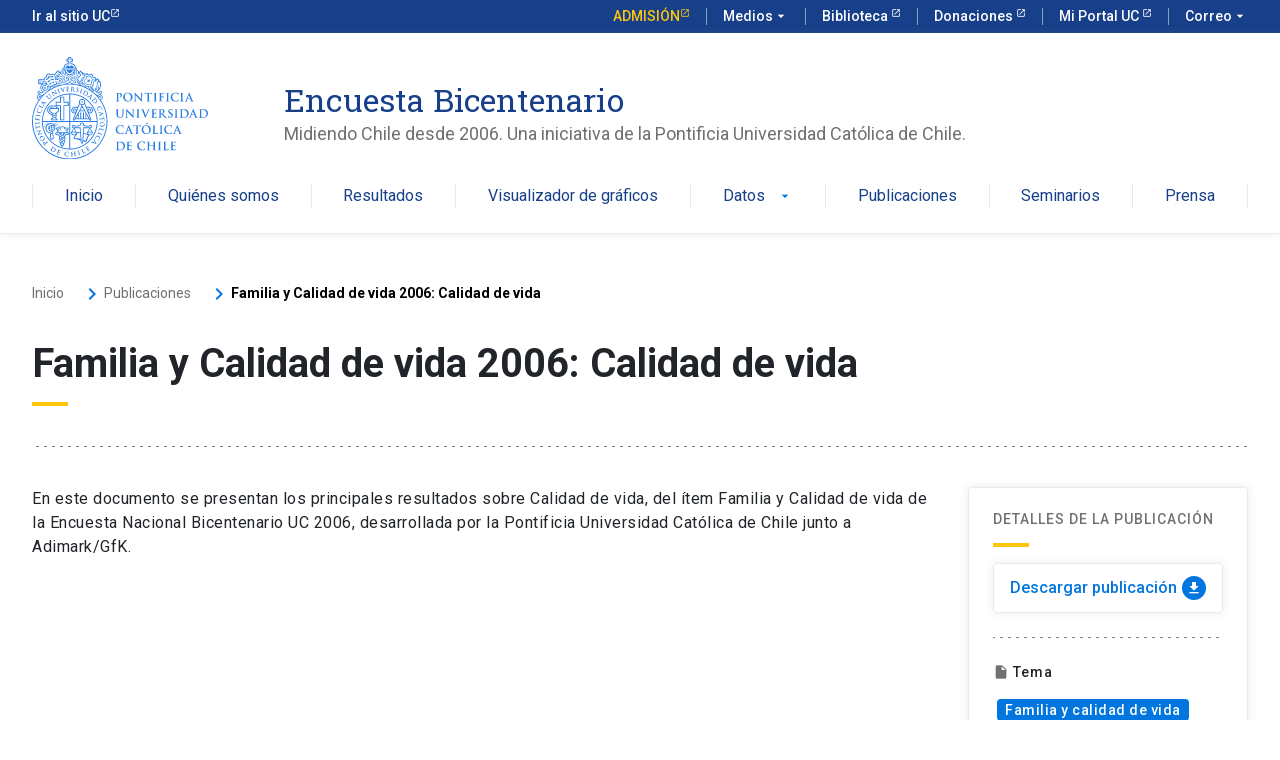

--- FILE ---
content_type: text/html; charset=UTF-8
request_url: https://encuestabicentenario.uc.cl/publicaciones/familia-y-calidad-de-vida-2006-calidad-de-vida/
body_size: 7918
content:
<!doctype html>
<html lang="es" dir="ltr">
<head>
    <!-- Google Tag Manager -->
    <script>(function(w,d,s,l,i){w[l]=w[l]||[];w[l].push({'gtm.start':
    new Date().getTime(),event:'gtm.js'});var f=d.getElementsByTagName(s)[0],
    j=d.createElement(s),dl=l!='dataLayer'?'&l='+l:'';j.async=true;j.src=
    'https://www.googletagmanager.com/gtm.js?id='+i+dl;f.parentNode.insertBefore(j,f);
    })(window,document,'script','dataLayer','GTM-TD5BXRC');</script>
    <!-- End Google Tag Manager -->
    <meta charset="UTF-8">
    <meta name="viewport" content="width=device-width, user-scalable=no, initial-scale=1.0, maximum-scale=1.0, minimum-scale=1.0">
    <meta http-equiv="X-UA-Compatible" content="ie=edge">
    <link rel="apple-touch-icon" sizes="180x180" href="https://encuestabicentenario.uc.cl/apple-touch-icon.png">
    <link rel="icon" type="image/png" sizes="32x32" href="https://encuestabicentenario.uc.cl/favicon-32x32.png">
    <link rel="icon" type="image/png" sizes="16x16" href="https://encuestabicentenario.uc.cl/favicon-16x16.png">
    <link rel="manifest" href="https://encuestabicentenario.uc.cl/site.webmanifest">
    <link rel="mask-icon" href="https://encuestabicentenario.uc.cl/safari-pinned-tab.svg" color="#0176de">
    <meta name="msapplication-TileColor" content="#ffffff">
    <meta name="theme-color" content="#ffffff">
    <link rel="profile" href="https://gmpg.org/xfn/11">
    <meta name='robots' content='index, follow, max-image-preview:large, max-snippet:-1, max-video-preview:-1' />
	<style>img:is([sizes="auto" i], [sizes^="auto," i]) { contain-intrinsic-size: 3000px 1500px }</style>
	
	<!-- This site is optimized with the Yoast SEO plugin v26.3 - https://yoast.com/wordpress/plugins/seo/ -->
	<title>Resultados familia y calidad de vida en 2006 - Encuesta Bicentenario</title>
	<meta name="description" content="Revisa los resultados sobre familia y calidad de vida en 2006" />
	<link rel="canonical" href="https://encuestabicentenario.uc.cl/publicaciones/familia-y-calidad-de-vida-2006-calidad-de-vida/" />
	<meta property="og:locale" content="es_ES" />
	<meta property="og:type" content="article" />
	<meta property="og:title" content="Resultados familia y calidad de vida en 2006 - Encuesta Bicentenario" />
	<meta property="og:description" content="Revisa los resultados sobre familia y calidad de vida en 2006" />
	<meta property="og:url" content="https://encuestabicentenario.uc.cl/publicaciones/familia-y-calidad-de-vida-2006-calidad-de-vida/" />
	<meta property="og:site_name" content="Encuesta Bicentenario" />
	<meta property="article:modified_time" content="2024-10-01T18:47:04+00:00" />
	<meta property="og:image" content="https://encuestabicentenario.uc.cl/content/uploads/2024/05/image-53.png" />
	<meta property="og:image:width" content="1180" />
	<meta property="og:image:height" content="540" />
	<meta property="og:image:type" content="image/png" />
	<meta name="twitter:card" content="summary_large_image" />
	<meta name="twitter:label1" content="Tiempo de lectura" />
	<meta name="twitter:data1" content="1 minuto" />
	<script type="application/ld+json" class="yoast-schema-graph">{"@context":"https://schema.org","@graph":[{"@type":"WebPage","@id":"https://encuestabicentenario.uc.cl/publicaciones/familia-y-calidad-de-vida-2006-calidad-de-vida/","url":"https://encuestabicentenario.uc.cl/publicaciones/familia-y-calidad-de-vida-2006-calidad-de-vida/","name":"Resultados familia y calidad de vida en 2006 - Encuesta Bicentenario","isPartOf":{"@id":"https://encuestabicentenario.uc.cl/#website"},"primaryImageOfPage":{"@id":"https://encuestabicentenario.uc.cl/publicaciones/familia-y-calidad-de-vida-2006-calidad-de-vida/#primaryimage"},"image":{"@id":"https://encuestabicentenario.uc.cl/publicaciones/familia-y-calidad-de-vida-2006-calidad-de-vida/#primaryimage"},"thumbnailUrl":"https://encuestabicentenario.uc.cl/content/uploads/2024/05/image-53.png","datePublished":"2006-06-02T18:46:00+00:00","dateModified":"2024-10-01T18:47:04+00:00","description":"Revisa los resultados sobre familia y calidad de vida en 2006","breadcrumb":{"@id":"https://encuestabicentenario.uc.cl/publicaciones/familia-y-calidad-de-vida-2006-calidad-de-vida/#breadcrumb"},"inLanguage":"es","potentialAction":[{"@type":"ReadAction","target":["https://encuestabicentenario.uc.cl/publicaciones/familia-y-calidad-de-vida-2006-calidad-de-vida/"]}]},{"@type":"ImageObject","inLanguage":"es","@id":"https://encuestabicentenario.uc.cl/publicaciones/familia-y-calidad-de-vida-2006-calidad-de-vida/#primaryimage","url":"https://encuestabicentenario.uc.cl/content/uploads/2024/05/image-53.png","contentUrl":"https://encuestabicentenario.uc.cl/content/uploads/2024/05/image-53.png","width":1180,"height":540},{"@type":"BreadcrumbList","@id":"https://encuestabicentenario.uc.cl/publicaciones/familia-y-calidad-de-vida-2006-calidad-de-vida/#breadcrumb","itemListElement":[{"@type":"ListItem","position":1,"name":"Home","item":"https://encuestabicentenario.uc.cl/"},{"@type":"ListItem","position":2,"name":"Familia y Calidad de vida 2006: Calidad de vida"}]},{"@type":"WebSite","@id":"https://encuestabicentenario.uc.cl/#website","url":"https://encuestabicentenario.uc.cl/","name":"Encuesta Bicentenario","description":"Midiendo la sociedad chilena, desde 2006","publisher":{"@id":"https://encuestabicentenario.uc.cl/#organization"},"potentialAction":[{"@type":"SearchAction","target":{"@type":"EntryPoint","urlTemplate":"https://encuestabicentenario.uc.cl/?s={search_term_string}"},"query-input":{"@type":"PropertyValueSpecification","valueRequired":true,"valueName":"search_term_string"}}],"inLanguage":"es"},{"@type":"Organization","@id":"https://encuestabicentenario.uc.cl/#organization","name":"Encuesta Bicentenario","url":"https://encuestabicentenario.uc.cl/","logo":{"@type":"ImageObject","inLanguage":"es","@id":"https://encuestabicentenario.uc.cl/#/schema/logo/image/","url":"https://encuestabicentenario.uc.cl/content/uploads/2024/04/sociedad.png","contentUrl":"https://encuestabicentenario.uc.cl/content/uploads/2024/04/sociedad.png","width":378,"height":532,"caption":"Encuesta Bicentenario"},"image":{"@id":"https://encuestabicentenario.uc.cl/#/schema/logo/image/"}}]}</script>
	<!-- / Yoast SEO plugin. -->


<link rel='dns-prefetch' href='//kit-digital-uc-prod.s3.amazonaws.com' />
<link rel="alternate" type="application/rss+xml" title="Encuesta Bicentenario &raquo; Feed" href="https://encuestabicentenario.uc.cl/feed/" />
<link rel="alternate" type="application/rss+xml" title="Encuesta Bicentenario &raquo; Feed de los comentarios" href="https://encuestabicentenario.uc.cl/comments/feed/" />
<script type="text/javascript">
/* <![CDATA[ */
window._wpemojiSettings = {"baseUrl":"https:\/\/s.w.org\/images\/core\/emoji\/16.0.1\/72x72\/","ext":".png","svgUrl":"https:\/\/s.w.org\/images\/core\/emoji\/16.0.1\/svg\/","svgExt":".svg","source":{"concatemoji":"https:\/\/encuestabicentenario.uc.cl\/cms\/wp-includes\/js\/wp-emoji-release.min.js?ver=6.8.3"}};
/*! This file is auto-generated */
!function(s,n){var o,i,e;function c(e){try{var t={supportTests:e,timestamp:(new Date).valueOf()};sessionStorage.setItem(o,JSON.stringify(t))}catch(e){}}function p(e,t,n){e.clearRect(0,0,e.canvas.width,e.canvas.height),e.fillText(t,0,0);var t=new Uint32Array(e.getImageData(0,0,e.canvas.width,e.canvas.height).data),a=(e.clearRect(0,0,e.canvas.width,e.canvas.height),e.fillText(n,0,0),new Uint32Array(e.getImageData(0,0,e.canvas.width,e.canvas.height).data));return t.every(function(e,t){return e===a[t]})}function u(e,t){e.clearRect(0,0,e.canvas.width,e.canvas.height),e.fillText(t,0,0);for(var n=e.getImageData(16,16,1,1),a=0;a<n.data.length;a++)if(0!==n.data[a])return!1;return!0}function f(e,t,n,a){switch(t){case"flag":return n(e,"\ud83c\udff3\ufe0f\u200d\u26a7\ufe0f","\ud83c\udff3\ufe0f\u200b\u26a7\ufe0f")?!1:!n(e,"\ud83c\udde8\ud83c\uddf6","\ud83c\udde8\u200b\ud83c\uddf6")&&!n(e,"\ud83c\udff4\udb40\udc67\udb40\udc62\udb40\udc65\udb40\udc6e\udb40\udc67\udb40\udc7f","\ud83c\udff4\u200b\udb40\udc67\u200b\udb40\udc62\u200b\udb40\udc65\u200b\udb40\udc6e\u200b\udb40\udc67\u200b\udb40\udc7f");case"emoji":return!a(e,"\ud83e\udedf")}return!1}function g(e,t,n,a){var r="undefined"!=typeof WorkerGlobalScope&&self instanceof WorkerGlobalScope?new OffscreenCanvas(300,150):s.createElement("canvas"),o=r.getContext("2d",{willReadFrequently:!0}),i=(o.textBaseline="top",o.font="600 32px Arial",{});return e.forEach(function(e){i[e]=t(o,e,n,a)}),i}function t(e){var t=s.createElement("script");t.src=e,t.defer=!0,s.head.appendChild(t)}"undefined"!=typeof Promise&&(o="wpEmojiSettingsSupports",i=["flag","emoji"],n.supports={everything:!0,everythingExceptFlag:!0},e=new Promise(function(e){s.addEventListener("DOMContentLoaded",e,{once:!0})}),new Promise(function(t){var n=function(){try{var e=JSON.parse(sessionStorage.getItem(o));if("object"==typeof e&&"number"==typeof e.timestamp&&(new Date).valueOf()<e.timestamp+604800&&"object"==typeof e.supportTests)return e.supportTests}catch(e){}return null}();if(!n){if("undefined"!=typeof Worker&&"undefined"!=typeof OffscreenCanvas&&"undefined"!=typeof URL&&URL.createObjectURL&&"undefined"!=typeof Blob)try{var e="postMessage("+g.toString()+"("+[JSON.stringify(i),f.toString(),p.toString(),u.toString()].join(",")+"));",a=new Blob([e],{type:"text/javascript"}),r=new Worker(URL.createObjectURL(a),{name:"wpTestEmojiSupports"});return void(r.onmessage=function(e){c(n=e.data),r.terminate(),t(n)})}catch(e){}c(n=g(i,f,p,u))}t(n)}).then(function(e){for(var t in e)n.supports[t]=e[t],n.supports.everything=n.supports.everything&&n.supports[t],"flag"!==t&&(n.supports.everythingExceptFlag=n.supports.everythingExceptFlag&&n.supports[t]);n.supports.everythingExceptFlag=n.supports.everythingExceptFlag&&!n.supports.flag,n.DOMReady=!1,n.readyCallback=function(){n.DOMReady=!0}}).then(function(){return e}).then(function(){var e;n.supports.everything||(n.readyCallback(),(e=n.source||{}).concatemoji?t(e.concatemoji):e.wpemoji&&e.twemoji&&(t(e.twemoji),t(e.wpemoji)))}))}((window,document),window._wpemojiSettings);
/* ]]> */
</script>
<style id='wp-emoji-styles-inline-css' type='text/css'>

	img.wp-smiley, img.emoji {
		display: inline !important;
		border: none !important;
		box-shadow: none !important;
		height: 1em !important;
		width: 1em !important;
		margin: 0 0.07em !important;
		vertical-align: -0.1em !important;
		background: none !important;
		padding: 0 !important;
	}
</style>
<link rel='stylesheet' id='wp-block-library-css' href='https://encuestabicentenario.uc.cl/cms/wp-includes/css/dist/block-library/style.min.css?ver=6.8.3' type='text/css' media='all' />
<style id='classic-theme-styles-inline-css' type='text/css'>
/*! This file is auto-generated */
.wp-block-button__link{color:#fff;background-color:#32373c;border-radius:9999px;box-shadow:none;text-decoration:none;padding:calc(.667em + 2px) calc(1.333em + 2px);font-size:1.125em}.wp-block-file__button{background:#32373c;color:#fff;text-decoration:none}
</style>
<style id='global-styles-inline-css' type='text/css'>
:root{--wp--preset--aspect-ratio--square: 1;--wp--preset--aspect-ratio--4-3: 4/3;--wp--preset--aspect-ratio--3-4: 3/4;--wp--preset--aspect-ratio--3-2: 3/2;--wp--preset--aspect-ratio--2-3: 2/3;--wp--preset--aspect-ratio--16-9: 16/9;--wp--preset--aspect-ratio--9-16: 9/16;--wp--preset--color--black: #000000;--wp--preset--color--cyan-bluish-gray: #abb8c3;--wp--preset--color--white: #ffffff;--wp--preset--color--pale-pink: #f78da7;--wp--preset--color--vivid-red: #cf2e2e;--wp--preset--color--luminous-vivid-orange: #ff6900;--wp--preset--color--luminous-vivid-amber: #fcb900;--wp--preset--color--light-green-cyan: #7bdcb5;--wp--preset--color--vivid-green-cyan: #00d084;--wp--preset--color--pale-cyan-blue: #8ed1fc;--wp--preset--color--vivid-cyan-blue: #0693e3;--wp--preset--color--vivid-purple: #9b51e0;--wp--preset--gradient--vivid-cyan-blue-to-vivid-purple: linear-gradient(135deg,rgba(6,147,227,1) 0%,rgb(155,81,224) 100%);--wp--preset--gradient--light-green-cyan-to-vivid-green-cyan: linear-gradient(135deg,rgb(122,220,180) 0%,rgb(0,208,130) 100%);--wp--preset--gradient--luminous-vivid-amber-to-luminous-vivid-orange: linear-gradient(135deg,rgba(252,185,0,1) 0%,rgba(255,105,0,1) 100%);--wp--preset--gradient--luminous-vivid-orange-to-vivid-red: linear-gradient(135deg,rgba(255,105,0,1) 0%,rgb(207,46,46) 100%);--wp--preset--gradient--very-light-gray-to-cyan-bluish-gray: linear-gradient(135deg,rgb(238,238,238) 0%,rgb(169,184,195) 100%);--wp--preset--gradient--cool-to-warm-spectrum: linear-gradient(135deg,rgb(74,234,220) 0%,rgb(151,120,209) 20%,rgb(207,42,186) 40%,rgb(238,44,130) 60%,rgb(251,105,98) 80%,rgb(254,248,76) 100%);--wp--preset--gradient--blush-light-purple: linear-gradient(135deg,rgb(255,206,236) 0%,rgb(152,150,240) 100%);--wp--preset--gradient--blush-bordeaux: linear-gradient(135deg,rgb(254,205,165) 0%,rgb(254,45,45) 50%,rgb(107,0,62) 100%);--wp--preset--gradient--luminous-dusk: linear-gradient(135deg,rgb(255,203,112) 0%,rgb(199,81,192) 50%,rgb(65,88,208) 100%);--wp--preset--gradient--pale-ocean: linear-gradient(135deg,rgb(255,245,203) 0%,rgb(182,227,212) 50%,rgb(51,167,181) 100%);--wp--preset--gradient--electric-grass: linear-gradient(135deg,rgb(202,248,128) 0%,rgb(113,206,126) 100%);--wp--preset--gradient--midnight: linear-gradient(135deg,rgb(2,3,129) 0%,rgb(40,116,252) 100%);--wp--preset--font-size--small: 13px;--wp--preset--font-size--medium: 20px;--wp--preset--font-size--large: 36px;--wp--preset--font-size--x-large: 42px;--wp--preset--spacing--20: 0.44rem;--wp--preset--spacing--30: 0.67rem;--wp--preset--spacing--40: 1rem;--wp--preset--spacing--50: 1.5rem;--wp--preset--spacing--60: 2.25rem;--wp--preset--spacing--70: 3.38rem;--wp--preset--spacing--80: 5.06rem;--wp--preset--shadow--natural: 6px 6px 9px rgba(0, 0, 0, 0.2);--wp--preset--shadow--deep: 12px 12px 50px rgba(0, 0, 0, 0.4);--wp--preset--shadow--sharp: 6px 6px 0px rgba(0, 0, 0, 0.2);--wp--preset--shadow--outlined: 6px 6px 0px -3px rgba(255, 255, 255, 1), 6px 6px rgba(0, 0, 0, 1);--wp--preset--shadow--crisp: 6px 6px 0px rgba(0, 0, 0, 1);}:where(.is-layout-flex){gap: 0.5em;}:where(.is-layout-grid){gap: 0.5em;}body .is-layout-flex{display: flex;}.is-layout-flex{flex-wrap: wrap;align-items: center;}.is-layout-flex > :is(*, div){margin: 0;}body .is-layout-grid{display: grid;}.is-layout-grid > :is(*, div){margin: 0;}:where(.wp-block-columns.is-layout-flex){gap: 2em;}:where(.wp-block-columns.is-layout-grid){gap: 2em;}:where(.wp-block-post-template.is-layout-flex){gap: 1.25em;}:where(.wp-block-post-template.is-layout-grid){gap: 1.25em;}.has-black-color{color: var(--wp--preset--color--black) !important;}.has-cyan-bluish-gray-color{color: var(--wp--preset--color--cyan-bluish-gray) !important;}.has-white-color{color: var(--wp--preset--color--white) !important;}.has-pale-pink-color{color: var(--wp--preset--color--pale-pink) !important;}.has-vivid-red-color{color: var(--wp--preset--color--vivid-red) !important;}.has-luminous-vivid-orange-color{color: var(--wp--preset--color--luminous-vivid-orange) !important;}.has-luminous-vivid-amber-color{color: var(--wp--preset--color--luminous-vivid-amber) !important;}.has-light-green-cyan-color{color: var(--wp--preset--color--light-green-cyan) !important;}.has-vivid-green-cyan-color{color: var(--wp--preset--color--vivid-green-cyan) !important;}.has-pale-cyan-blue-color{color: var(--wp--preset--color--pale-cyan-blue) !important;}.has-vivid-cyan-blue-color{color: var(--wp--preset--color--vivid-cyan-blue) !important;}.has-vivid-purple-color{color: var(--wp--preset--color--vivid-purple) !important;}.has-black-background-color{background-color: var(--wp--preset--color--black) !important;}.has-cyan-bluish-gray-background-color{background-color: var(--wp--preset--color--cyan-bluish-gray) !important;}.has-white-background-color{background-color: var(--wp--preset--color--white) !important;}.has-pale-pink-background-color{background-color: var(--wp--preset--color--pale-pink) !important;}.has-vivid-red-background-color{background-color: var(--wp--preset--color--vivid-red) !important;}.has-luminous-vivid-orange-background-color{background-color: var(--wp--preset--color--luminous-vivid-orange) !important;}.has-luminous-vivid-amber-background-color{background-color: var(--wp--preset--color--luminous-vivid-amber) !important;}.has-light-green-cyan-background-color{background-color: var(--wp--preset--color--light-green-cyan) !important;}.has-vivid-green-cyan-background-color{background-color: var(--wp--preset--color--vivid-green-cyan) !important;}.has-pale-cyan-blue-background-color{background-color: var(--wp--preset--color--pale-cyan-blue) !important;}.has-vivid-cyan-blue-background-color{background-color: var(--wp--preset--color--vivid-cyan-blue) !important;}.has-vivid-purple-background-color{background-color: var(--wp--preset--color--vivid-purple) !important;}.has-black-border-color{border-color: var(--wp--preset--color--black) !important;}.has-cyan-bluish-gray-border-color{border-color: var(--wp--preset--color--cyan-bluish-gray) !important;}.has-white-border-color{border-color: var(--wp--preset--color--white) !important;}.has-pale-pink-border-color{border-color: var(--wp--preset--color--pale-pink) !important;}.has-vivid-red-border-color{border-color: var(--wp--preset--color--vivid-red) !important;}.has-luminous-vivid-orange-border-color{border-color: var(--wp--preset--color--luminous-vivid-orange) !important;}.has-luminous-vivid-amber-border-color{border-color: var(--wp--preset--color--luminous-vivid-amber) !important;}.has-light-green-cyan-border-color{border-color: var(--wp--preset--color--light-green-cyan) !important;}.has-vivid-green-cyan-border-color{border-color: var(--wp--preset--color--vivid-green-cyan) !important;}.has-pale-cyan-blue-border-color{border-color: var(--wp--preset--color--pale-cyan-blue) !important;}.has-vivid-cyan-blue-border-color{border-color: var(--wp--preset--color--vivid-cyan-blue) !important;}.has-vivid-purple-border-color{border-color: var(--wp--preset--color--vivid-purple) !important;}.has-vivid-cyan-blue-to-vivid-purple-gradient-background{background: var(--wp--preset--gradient--vivid-cyan-blue-to-vivid-purple) !important;}.has-light-green-cyan-to-vivid-green-cyan-gradient-background{background: var(--wp--preset--gradient--light-green-cyan-to-vivid-green-cyan) !important;}.has-luminous-vivid-amber-to-luminous-vivid-orange-gradient-background{background: var(--wp--preset--gradient--luminous-vivid-amber-to-luminous-vivid-orange) !important;}.has-luminous-vivid-orange-to-vivid-red-gradient-background{background: var(--wp--preset--gradient--luminous-vivid-orange-to-vivid-red) !important;}.has-very-light-gray-to-cyan-bluish-gray-gradient-background{background: var(--wp--preset--gradient--very-light-gray-to-cyan-bluish-gray) !important;}.has-cool-to-warm-spectrum-gradient-background{background: var(--wp--preset--gradient--cool-to-warm-spectrum) !important;}.has-blush-light-purple-gradient-background{background: var(--wp--preset--gradient--blush-light-purple) !important;}.has-blush-bordeaux-gradient-background{background: var(--wp--preset--gradient--blush-bordeaux) !important;}.has-luminous-dusk-gradient-background{background: var(--wp--preset--gradient--luminous-dusk) !important;}.has-pale-ocean-gradient-background{background: var(--wp--preset--gradient--pale-ocean) !important;}.has-electric-grass-gradient-background{background: var(--wp--preset--gradient--electric-grass) !important;}.has-midnight-gradient-background{background: var(--wp--preset--gradient--midnight) !important;}.has-small-font-size{font-size: var(--wp--preset--font-size--small) !important;}.has-medium-font-size{font-size: var(--wp--preset--font-size--medium) !important;}.has-large-font-size{font-size: var(--wp--preset--font-size--large) !important;}.has-x-large-font-size{font-size: var(--wp--preset--font-size--x-large) !important;}
:where(.wp-block-post-template.is-layout-flex){gap: 1.25em;}:where(.wp-block-post-template.is-layout-grid){gap: 1.25em;}
:where(.wp-block-columns.is-layout-flex){gap: 2em;}:where(.wp-block-columns.is-layout-grid){gap: 2em;}
:root :where(.wp-block-pullquote){font-size: 1.5em;line-height: 1.6;}
</style>
<link rel='stylesheet' id='uc_kit_css-css' href='https://kit-digital-uc-prod.s3.amazonaws.com/uc-kitdigital/css/uc-kitdigital.css' type='text/css' media='all' />
<link rel='stylesheet' id='custom_menu_css-css' href='https://encuestabicentenario.uc.cl/content/themes/enc_bicentenario/dist/css/theme.css' type='text/css' media='all' />
<link rel="https://api.w.org/" href="https://encuestabicentenario.uc.cl/wp-json/" /><link rel="alternate" title="JSON" type="application/json" href="https://encuestabicentenario.uc.cl/wp-json/wp/v2/publicaciones/1825" /><link rel="alternate" title="oEmbed (JSON)" type="application/json+oembed" href="https://encuestabicentenario.uc.cl/wp-json/oembed/1.0/embed?url=https%3A%2F%2Fencuestabicentenario.uc.cl%2Fpublicaciones%2Ffamilia-y-calidad-de-vida-2006-calidad-de-vida%2F" />
<link rel="alternate" title="oEmbed (XML)" type="text/xml+oembed" href="https://encuestabicentenario.uc.cl/wp-json/oembed/1.0/embed?url=https%3A%2F%2Fencuestabicentenario.uc.cl%2Fpublicaciones%2Ffamilia-y-calidad-de-vida-2006-calidad-de-vida%2F&#038;format=xml" />
<script type="text/javascript">
/* <![CDATA[ */
var themosis = {
ajaxurl: "https:\/\/encuestabicentenario.uc.cl\/cms\/wp-admin\/admin-ajax.php",
};
/* ]]> */
</script><meta name="csrf-token" content="00U5QbTSKpISe9CL8aUfG4xz8zPvwrwgNNPCiD0t"></head>
<body class="wp-singular publicaciones-template-default single single-publicaciones postid-1825 wp-theme-enc_bicentenario">
    <!-- Google Tag Manager (noscript) -->
    <noscript><iframe src="https://www.googletagmanager.com/ns.html?id=GTM-TD5BXRC"
    height="0" width="0" style="display:none;visibility:hidden"></iframe></noscript>
    <!-- End Google Tag Manager (noscript) -->
    <header class="uc-header">
  <div id="uc-global-topbar" ></div>  <nav class="uc-navbar">
    <div class="container d-none d-lg-block">
      <div class="row">
        <div class="col-lg-3 col-xl-2">
          <a href="/"><img
            src="https://kit-digital-uc-desa.s3.amazonaws.com/img/logo-uc-azul.svg"
            alt="Pontificia Universidad Católica de Chile"
            class="img-fluid"
          /></a>
        </div>
        <div class="col-lg-8 col-xl-9 pl-60">
          <div class="h2 text-font--serif text-color--blue mt-24">Encuesta Bicentenario</div>
          <div class="text-color--gray p-size--lg">
            Midiendo Chile desde 2006. Una iniciativa de la Pontificia Universidad Católica de Chile.
          </div>
        </div>
      </div>
      <!-- Menú para versión Escritorio -->
    <ul class="uc-navbar_nav">
                                <li class="nav-item">
                <a class="uc-btn btn-inline " title="Inicio" href="https://encuestabicentenario.uc.cl/">Inicio</a>
            </li>
                                        <li class="nav-item">
                <a class="uc-btn btn-inline " title="Quiénes somos" href="https://encuestabicentenario.uc.cl/quienes-somos/">Quiénes somos</a>
            </li>
                                        <li class="nav-item">
                <a class="uc-btn btn-inline " title="Resultados" href="https://encuestabicentenario.uc.cl/resultados/">Resultados</a>
            </li>
                                        <li class="nav-item">
                <a class="uc-btn btn-inline " title="Visualizador de gráficos" href="https://encuestabicentenario.uc.cl/visualizador-de-datos/">Visualizador de gráficos</a>
            </li>
                                        <li class="nav-item uc-navbar-dropdown">
                <a href="#" class="uc-btn btn-inline ">Datos <i class="uc-icon">arrow_drop_down</i> </a>
                <ul class="uc-navbar-dropdown_menu uc-navbar-dropdown_menu--footer cols-1">
                                            
                            <li class="dropdown_item--heading">
                                <a href="https://datosinvestigacion.repositorio.uc.cl/dataverse/DIUC?q=encuesta%20bicentenario" class="uc-btn">Base de Datos</a>
                            </li>
                                                                    
                            <li class="dropdown_item--heading">
                                <a href="https://encuestabicentenario.uc.cl/metodologia/" class="uc-btn">Metodología</a>
                            </li>
                                                                <div class="dropdown_item--footer">
                        <a href="#" class="uc-btn">
                            Datos
                            <i class="uc-icon uc-icon--arrow-forward ml-4"></i>
                        </a>
                     </div>
                </ul>
            </li>
                                        <li class="nav-item">
                <a class="uc-btn btn-inline current" title="Publicaciones" href="https://encuestabicentenario.uc.cl/publicaciones/">Publicaciones</a>
            </li>
                                        <li class="nav-item">
                <a class="uc-btn btn-inline " title="Seminarios" href="https://encuestabicentenario.uc.cl/seminarios/">Seminarios</a>
            </li>
                                        <li class="nav-item">
                <a class="uc-btn btn-inline " title="Prensa" href="https://encuestabicentenario.uc.cl/prensa/">Prensa</a>
            </li>
                </ul>
    </div>
    <div class="uc-navbar_mobile navbar_mobile-slide d-block d-lg-none">
    <div class="uc-navbar_mobile-bar navbar-brand">
        <div class="uc-navbar_mobile-logo navbar-light">
            <div class="h2 text-font--serif text-color--blue">Encuesta Bicentenario</div>
        </div>
        <a
          href="javascript:void(0);"
          class="uc-navbar_mobile-button js-accordion-title"
          data-collapse="collapseMobileNav"
        >
            <span class="uc-icon"></span>

        </a>
    </div>
    <div
        class="uc-navbar_mobile-content js-accordion-content"
        data-toggle="collapseMobileNav"
        data-open="false"
        style="height: 0"
      >
                    <ul class="uc-navbar_mobile-list">
                                                                                <li class="list-item ">
                            <a title="Inicio" href="https://encuestabicentenario.uc.cl/">Inicio</a>
                        </li>
                                                                                                    <li class="list-item ">
                            <a title="Quiénes somos" href="https://encuestabicentenario.uc.cl/quienes-somos/">Quiénes somos</a>
                        </li>
                                                                                                    <li class="list-item ">
                            <a title="Resultados" href="https://encuestabicentenario.uc.cl/resultados/">Resultados</a>
                        </li>
                                                                                                    <li class="list-item ">
                            <a title="Visualizador de gráficos" href="https://encuestabicentenario.uc.cl/visualizador-de-datos/">Visualizador de gráficos</a>
                        </li>
                                                                                                    <li class="list-item has-list-children">
                            <a class="list-open" href="#">
                                Datos
                                <i class="uc-icon icon-size--sm">arrow_forward_ios</i>
                            </a>
                            <ul class="list-children">
                                <li class="list-item">
                                    <a href="#" class="list-close">
                                        <div class="uc-icon icon-size--sm">arrow_back_ios</div>
                                        Datos
                                    </a>
                                </li>
                                                                                                            <li class="list-item">
                                            <a href="https://datosinvestigacion.repositorio.uc.cl/dataverse/DIUC?q=encuesta%20bicentenario">Base de Datos</a>
                                        </li>
                                                                                                                                                <li class="list-item">
                                            <a href="https://encuestabicentenario.uc.cl/metodologia/">Metodología</a>
                                        </li>
                                                                                                </ul>
                        </li>
                                                                                                    <li class="list-item current">
                            <a title="Publicaciones" href="https://encuestabicentenario.uc.cl/publicaciones/">Publicaciones</a>
                        </li>
                                                                                                    <li class="list-item ">
                            <a title="Seminarios" href="https://encuestabicentenario.uc.cl/seminarios/">Seminarios</a>
                        </li>
                                                                                                    <li class="list-item ">
                            <a title="Prensa" href="https://encuestabicentenario.uc.cl/prensa/">Prensa</a>
                        </li>
                                                </ul>
            </div>
</div>

  </nav>
</header>
        <main role="main" id="main-content">

    <div class="container mt-48">
       <ol class="uc-breadcrumb mb-32" aria-label="Breadcrumb">
        <!-- Breadcrumb NavXT 7.4.1 -->
<li class="uc-breadcrumb_item"> <a property="item" typeof="WebPage" title="Go to Encuesta Bicentenario." href="https://encuestabicentenario.uc.cl">Inicio</a></li><i class="uc-icon">keyboard_arrow_right</i><li class="uc-breadcrumb_item"> <a property="item" typeof="WebPage" title="Go to Publicaciones." href="https://encuestabicentenario.uc.cl/publicaciones/">Publicaciones</a></li><i class="uc-icon">keyboard_arrow_right</i><li class="uc-breadcrumb_item current">Familia y Calidad de vida 2006: Calidad de vida</li>
    </ol>
    </div>
    <article class="mb-32">
        <div class="container">
            <h1 class="uc-h1 mb-12">Familia y Calidad de vida 2006: Calidad de vida</h1>
            <span class="uc-text-divider divider-secondary mb-32"></span>
            <hr class="uc-hr my-40">
            <div class="row">
                <div class="col-lg-9">
                    
<p>En este documento se presentan los principales resultados sobre Calidad de vida, del ítem Familia y Calidad de vida de la Encuesta Nacional Bicentenario UC 2006, desarrollada por la Pontificia Universidad Católica de Chile junto a Adimark/GfK.</p>

                </div>
                <aside class="col-lg-3">
                    <aside id="sidebar" role="complementary" aria-label="Más información">
    <div class="uc-card mb-32">
        <div class="p-24">
            <h2 class="uc-subtitle mb-16">Detalles de la publicación</h2>
            <div class="uc-text-divider divider-secondary my-16"></div>
                        <nav>
                <a href="https://encuestabicentenario.uc.cl/content/uploads/2024/06/Resultados-Encuesta-Bicentenario-Calidad-de-vida-2006.pdf" class="uc-btn btn-primary mb-8" download="">Descargar publicación <i class="uc-icon icon-shape--rounded">download</i></a>
            </nav>
                        <hr class="uc-hr my-24">
                        <p class="p-size--sm p-text--extended text-weight--medium mb-12"><i class="uc-icon icon-color--gray icon-size--sm">insert_drive_file</i> Tema</p>
            <div class="uc-tags">
                <a href="/publicaciones?tema_pub=familia-y-calidad-de-vida" class="uc-tag">Familia y calidad de vida </a>
            </div>
                                        <p class="p-size--sm p-text--extended text-weight--medium mb-12"><i class="uc-icon icon-color--gray icon-size--sm">local_offer</i> Tags</p>
                <div class="uc-tags">
                                        <span class="uc-tag">Amigos </span>
                                        <span class="uc-tag">Estado de ánimo </span>
                                        <span class="uc-tag">Hogar </span>
                                        <span class="uc-tag">Tiempo libre </span>
                                    </div>
                    </div>
    </div>
</aside>

                </aside>
            </div>
        </div>
    </article>
</main>
    <footer class="uc-footer">
  <div class="container pb-48">
    <div class="row">
      <div class="col-7 col-md-3 col-xl-2 mb-32">
        <a href="/">
          <img
            src="https://kit-digital-uc-prod.s3.amazonaws.com/assets/logo-uc-blanco.svg"
            alt="Pontificia Universidad Católica de Chile"
            class="img-fluid"
          />
        </a>
      </div>
      <div class="col-lg-8 offset-lg-1">
        <div class="h2 color-white text-font--serif mt-28">
          Encuesta Bicentenario
        </div>
              </div>
    </div>
        <div class="row">
            <div class="col-6 col-lg-3 mt-12  mr-16 ">
        <div class="d-flex">
          <a href="https://protecciondedatos.uc.cl/politicas"  target="_blank" class="external"  >
            <i class="uc-icon icon-shape--rounded mr-4">verified_user</i>Políticas de Privacidad
          </a>
        </div>
      </div>
                  <div class="col-6 col-lg-3 mt-12">
        <a href="https://encuestabicentenario.uc.cl/mapa-del-sitio/">
          <i class="uc-icon icon-shape--rounded mr-4">account_tree</i>Mapa del Sitio
        </a>
      </div>
          </div>
      </div>
  <div id="uc-global-footer"></div>  <div class="uc-dev-footer">
  <div class="container">
    <ul class="uc-footer-dev_content">
      <li>
        Diseño y Desarrollo:
        <a href="https://www.ilogica.cl/" target="_blank">Ilógica</a>
      </li>
      <li>
        Sitio administrado por:
        <a href="https://politicaspublicas.uc.cl/" target="_blank">Centro de Políticas Públicas UC</a>
      </li>
      <li>
        Utilizando el
        <a href="https://kitdigital.uc.cl/">Kit Digital UC</a>
      </li>
    </ul>
  </div>
</div>
</footer>
    <script type="speculationrules">
{"prefetch":[{"source":"document","where":{"and":[{"href_matches":"\/*"},{"not":{"href_matches":["\/cms\/wp-*.php","\/cms\/wp-admin\/*","\/content\/uploads\/*","\/content\/*","\/content\/plugins\/*","\/content\/themes\/enc_bicentenario\/*","\/*\\?(.+)"]}},{"not":{"selector_matches":"a[rel~=\"nofollow\"]"}},{"not":{"selector_matches":".no-prefetch, .no-prefetch a"}}]},"eagerness":"conservative"}]}
</script>
<script type="text/javascript" src="https://kit-digital-uc-prod.s3.amazonaws.com/uc-kitdigital/js/uc-kitdigital.js" id="uc_kit_js-js"></script>
<script type="text/javascript" src="https://encuestabicentenario.uc.cl/content/themes/enc_bicentenario/dist/js/menu.min.js" id="custom_menu_js-js"></script>
</body>
</html>

--- FILE ---
content_type: text/css
request_url: https://encuestabicentenario.uc.cl/content/themes/enc_bicentenario/dist/css/theme.css
body_size: 4315
content:
.bg--gray {
  background-color: #EAEAEA;
}

/*-- Fix Imagen card horizontal--*/

.uc-card--horizontal .card-img,
.uc-card--horizontal img {
  height: 100%;
  -o-object-fit: cover;
     object-fit: cover;
}

.uc-card--horizontal > .row,
.uc-card--horizontal .uc-card_body {
  height: 100%;
}

/*--Fix Cita imagen derecha--*/

.uc-image-quote.image-right .uc-image-quote_image {
  width: 100%;
}

@media (max-width: 992px) {
  .uc-image-quote.image-left .uc-card,
  .uc-image-quote.image-right .uc-card {
    margin: auto;
  }
}

/*--Fix filtro--*/

@media (max-width: 992px) {
  .uc-filters {
    display: block;
  }

  .uc-filters .uc-form-group {
    margin-bottom: 16px !important;
  }
}

/*--Fix carrusel principal--*/

.uc-carousel .uc-primary-carousel .primary-carousel_item .primary-carousel_item-content {
  bottom: 80px;
}

@media (max-width: 992px) {
  .uc-carousel .uc-carousel-nav.primary-carousel-nav {
    bottom: 20px;
  }
}

/*--Fix uc-divider--*/

.uc-text-divider {
  display: block;
}

/*--Fix Header dark submenu--*/

.uc-navbar.navbar-dark .uc-navbar_nav .uc-navbar-dropdown .dropdown_item--heading .uc-btn {
  color: #173f8a;
}

/* Wp content */

.wp-content h2,
.wp-content h3,
.wp-content h4,
.wp-content h5 {
  margin-bottom: 16px;
}

.wp-content h2 {
  font-size: 1.57rem;
  font-weight: 700;
}

.wp-content h3 {
  font-size: 1.5rem;
  font-weight: 700;
}

.wp-content h4 {
  font-size: 1.25rem;
  font-weight: 700;
}

.wp-content p {
  font-size: 1rem;
  line-height: 1.5;
}

.wp-content p a,
.wp-content li a {
  text-decoration: underline;
  color: #0176de;
}

.wp-content ul {
  list-style: none;
  padding: 0;
  margin: 0;
}

.wp-content ul li {
  font-size: 1rem;
  padding-left: 30px;
  position: relative;
  margin-bottom: 8px;
}

.wp-content ul li::before {
  content: "";
  width: 6px;
  height: 6px;
  border-radius: 50%;
  background-color: #0176de;
  margin-right: 15px;
  display: inline-block;
  position: absolute;
  top: 10px;
  left: 0;
}

.wp-content ol {
  list-style: none;
  padding: 0;
  margin: 0;
}

.wp-content ol li {
  counter-increment: item;
  position: relative;
  padding-left: 30px;
  margin-bottom: 8px;
}

.wp-content ol li:before {
  content: counter(item) ".-";
  position: absolute;
  left: 0;
  top: 0;
  font-weight: bold;
  color: #0176de;
}

/*--Fix tag superposition on menu--*/

@media (min-width: 992px) {
  .uc-navbar {
    z-index: 11;
    position: relative;
  }
}

.gform_wrapper {
  border: 1px solid #eaeaea;
  border-radius: 4px;
  box-shadow: 0 0 8px 0 hsla(0, 0%, 53%, 0.18);
  color: inherit;
  display: flex;
  flex-direction: column;
  overflow: hidden;
  position: relative;
  -webkit-text-decoration: none;
  text-decoration: none;
  padding: 2rem;
}

.gform_wrapper span.gfield_required.gfield_required_asterisk {
  color: #000 !important;
}

.gform_wrapper span label {
  font-weight: 700;
}

.gform_wrapper input[type=text],
.gform_wrapper input[type=email],
.gform_wrapper textarea {
  background-color: #fff;
  border: 1px solid #c6c6c6;
  box-shadow: none;
  border-radius: 4px;
  display: block;
  height: 45px;
  line-height: 1;
  min-width: 250px;
  padding: 12px 16px;
  position: relative;
  transition: 0.2s ease;
  width: 100%;
}

.gform_wrapper input[type=text]:focus,
.gform_wrapper input[type=email]:focus,
.gform_wrapper textarea:focus {
  border: 1px solid #0176de;
  box-shadow: 0 0 8px 0 hsla(0, 0%, 53%, 0.5);
  outline: none;
}

.gform_wrapper input[type=text]::-moz-placeholder, .gform_wrapper input[type=email]::-moz-placeholder, .gform_wrapper textarea::-moz-placeholder {
  color: #c6c6c6;
}

.gform_wrapper input[type=text]::placeholder,
.gform_wrapper input[type=email]::placeholder,
.gform_wrapper textarea::placeholder {
  color: #c6c6c6;
}

.gform_wrapper input[type=submit] {
  background-color: #fec60d !important;
  color: #173f8a !important;
  display: block !important;
  font-weight: 500 !important;
  padding: 12px 16px !important;
  text-align: center !important;
  box-shadow: none !important;
}

.gform_wrapper input[type=submit]:hover {
  background-color: #e3ae00 !important;
  -webkit-text-decoration: none;
  text-decoration: none;
}

/*--Fix underline en cards--*/

.uc-card a.color-black {
  text-decoration: none;
}

@media (max-width: 992px) {
  .uc-form-group {
    margin-right: 0;
  }
}

@media (max-width: 992px) {
  .uc-form-group.label-inline .uc-input-style {
    width: 100%;
  }
}



--- FILE ---
content_type: application/javascript; charset=utf-8
request_url: https://encuestabicentenario.uc.cl/content/themes/enc_bicentenario/dist/js/menu.min.js
body_size: 7730
content:
/******/ (function(modules) { // webpackBootstrap
/******/ 	// The module cache
/******/ 	var installedModules = {};
/******/
/******/ 	// The require function
/******/ 	function __webpack_require__(moduleId) {
/******/
/******/ 		// Check if module is in cache
/******/ 		if(installedModules[moduleId]) {
/******/ 			return installedModules[moduleId].exports;
/******/ 		}
/******/ 		// Create a new module (and put it into the cache)
/******/ 		var module = installedModules[moduleId] = {
/******/ 			i: moduleId,
/******/ 			l: false,
/******/ 			exports: {}
/******/ 		};
/******/
/******/ 		// Execute the module function
/******/ 		modules[moduleId].call(module.exports, module, module.exports, __webpack_require__);
/******/
/******/ 		// Flag the module as loaded
/******/ 		module.l = true;
/******/
/******/ 		// Return the exports of the module
/******/ 		return module.exports;
/******/ 	}
/******/
/******/
/******/ 	// expose the modules object (__webpack_modules__)
/******/ 	__webpack_require__.m = modules;
/******/
/******/ 	// expose the module cache
/******/ 	__webpack_require__.c = installedModules;
/******/
/******/ 	// define getter function for harmony exports
/******/ 	__webpack_require__.d = function(exports, name, getter) {
/******/ 		if(!__webpack_require__.o(exports, name)) {
/******/ 			Object.defineProperty(exports, name, { enumerable: true, get: getter });
/******/ 		}
/******/ 	};
/******/
/******/ 	// define __esModule on exports
/******/ 	__webpack_require__.r = function(exports) {
/******/ 		if(typeof Symbol !== 'undefined' && Symbol.toStringTag) {
/******/ 			Object.defineProperty(exports, Symbol.toStringTag, { value: 'Module' });
/******/ 		}
/******/ 		Object.defineProperty(exports, '__esModule', { value: true });
/******/ 	};
/******/
/******/ 	// create a fake namespace object
/******/ 	// mode & 1: value is a module id, require it
/******/ 	// mode & 2: merge all properties of value into the ns
/******/ 	// mode & 4: return value when already ns object
/******/ 	// mode & 8|1: behave like require
/******/ 	__webpack_require__.t = function(value, mode) {
/******/ 		if(mode & 1) value = __webpack_require__(value);
/******/ 		if(mode & 8) return value;
/******/ 		if((mode & 4) && typeof value === 'object' && value && value.__esModule) return value;
/******/ 		var ns = Object.create(null);
/******/ 		__webpack_require__.r(ns);
/******/ 		Object.defineProperty(ns, 'default', { enumerable: true, value: value });
/******/ 		if(mode & 2 && typeof value != 'string') for(var key in value) __webpack_require__.d(ns, key, function(key) { return value[key]; }.bind(null, key));
/******/ 		return ns;
/******/ 	};
/******/
/******/ 	// getDefaultExport function for compatibility with non-harmony modules
/******/ 	__webpack_require__.n = function(module) {
/******/ 		var getter = module && module.__esModule ?
/******/ 			function getDefault() { return module['default']; } :
/******/ 			function getModuleExports() { return module; };
/******/ 		__webpack_require__.d(getter, 'a', getter);
/******/ 		return getter;
/******/ 	};
/******/
/******/ 	// Object.prototype.hasOwnProperty.call
/******/ 	__webpack_require__.o = function(object, property) { return Object.prototype.hasOwnProperty.call(object, property); };
/******/
/******/ 	// __webpack_public_path__
/******/ 	__webpack_require__.p = "/";
/******/
/******/
/******/ 	// Load entry module and return exports
/******/ 	return __webpack_require__(__webpack_require__.s = 0);
/******/ })
/************************************************************************/
/******/ ({

/***/ "./assets/js/menu.js":
/*!***************************!*\
  !*** ./assets/js/menu.js ***!
  \***************************/
/*! no static exports found */
/***/ (function(module, exports) {

function _createForOfIteratorHelper(o, allowArrayLike) { var it = typeof Symbol !== "undefined" && o[Symbol.iterator] || o["@@iterator"]; if (!it) { if (Array.isArray(o) || (it = _unsupportedIterableToArray(o)) || allowArrayLike && o && typeof o.length === "number") { if (it) o = it; var i = 0; var F = function F() {}; return { s: F, n: function n() { if (i >= o.length) return { done: true }; return { done: false, value: o[i++] }; }, e: function e(_e) { throw _e; }, f: F }; } throw new TypeError("Invalid attempt to iterate non-iterable instance.\nIn order to be iterable, non-array objects must have a [Symbol.iterator]() method."); } var normalCompletion = true, didErr = false, err; return { s: function s() { it = it.call(o); }, n: function n() { var step = it.next(); normalCompletion = step.done; return step; }, e: function e(_e2) { didErr = true; err = _e2; }, f: function f() { try { if (!normalCompletion && it["return"] != null) it["return"](); } finally { if (didErr) throw err; } } }; }
function _unsupportedIterableToArray(o, minLen) { if (!o) return; if (typeof o === "string") return _arrayLikeToArray(o, minLen); var n = Object.prototype.toString.call(o).slice(8, -1); if (n === "Object" && o.constructor) n = o.constructor.name; if (n === "Map" || n === "Set") return Array.from(o); if (n === "Arguments" || /^(?:Ui|I)nt(?:8|16|32)(?:Clamped)?Array$/.test(n)) return _arrayLikeToArray(o, minLen); }
function _arrayLikeToArray(arr, len) { if (len == null || len > arr.length) len = arr.length; for (var i = 0, arr2 = new Array(len); i < len; i++) arr2[i] = arr[i]; return arr2; }
var menu_el = document.getElementById('anchor-menu');
if (menu_el !== null) {
  buildAnchorMenu(menu_el);
}
function buildAnchorMenu(menu_el) {
  var sections = document.querySelectorAll('[data-name]');
  if (sections.length > 0) {
    for (var i = 0; i < sections.length; i++) {
      var s = sections[i];
      var s_slug_name = s.dataset.name;
      var s_title = makeTitle(s_slug_name);
      s.setAttribute('id', s_slug_name);
      var n_anchor = document.createElement("a");
      n_anchor.setAttribute('class', "uc-btn text-weight--medium mb-16 scroll-link");
      n_anchor.setAttribute('href', "#" + s_slug_name);
      n_anchor.setAttribute('title', s_title);
      n_anchor.innerHTML = s_title;
      menu_el.append(n_anchor);
    }
  }
}
function makeTitle(slug) {
  var words = slug.split('-');
  for (var i = 0; i < words.length; i++) {
    var word = words[i];
    words[i] = word.charAt(0).toUpperCase() + word.slice(1);
  }
  return words.join(' ');
}

/*Smooth scroll*/
var links = document.querySelectorAll(".scroll-link");
var _iterator = _createForOfIteratorHelper(links),
  _step;
try {
  for (_iterator.s(); !(_step = _iterator.n()).done;) {
    var link = _step.value;
    link.addEventListener("click", clickHandler);
  }
} catch (err) {
  _iterator.e(err);
} finally {
  _iterator.f();
}
function clickHandler(e) {
  e.preventDefault();
  var href = this.getAttribute("href");
  var offsetTop = document.querySelector(href).offsetTop;
  scroll({
    top: offsetTop,
    behavior: "smooth"
  });
}

/***/ }),

/***/ "./assets/sass/style.scss":
/*!********************************!*\
  !*** ./assets/sass/style.scss ***!
  \********************************/
/*! no static exports found */
/***/ (function(module, exports) {

// removed by extract-text-webpack-plugin

/***/ }),

/***/ 0:
/*!**********************************************************!*\
  !*** multi ./assets/js/menu.js ./assets/sass/style.scss ***!
  \**********************************************************/
/*! no static exports found */
/***/ (function(module, exports, __webpack_require__) {

__webpack_require__(/*! /Applications/MAMP/Sites/uc-encuesta-bicentenario/htdocs/content/themes/enc_bicentenario/assets/js/menu.js */"./assets/js/menu.js");
module.exports = __webpack_require__(/*! /Applications/MAMP/Sites/uc-encuesta-bicentenario/htdocs/content/themes/enc_bicentenario/assets/sass/style.scss */"./assets/sass/style.scss");


/***/ })

/******/ });